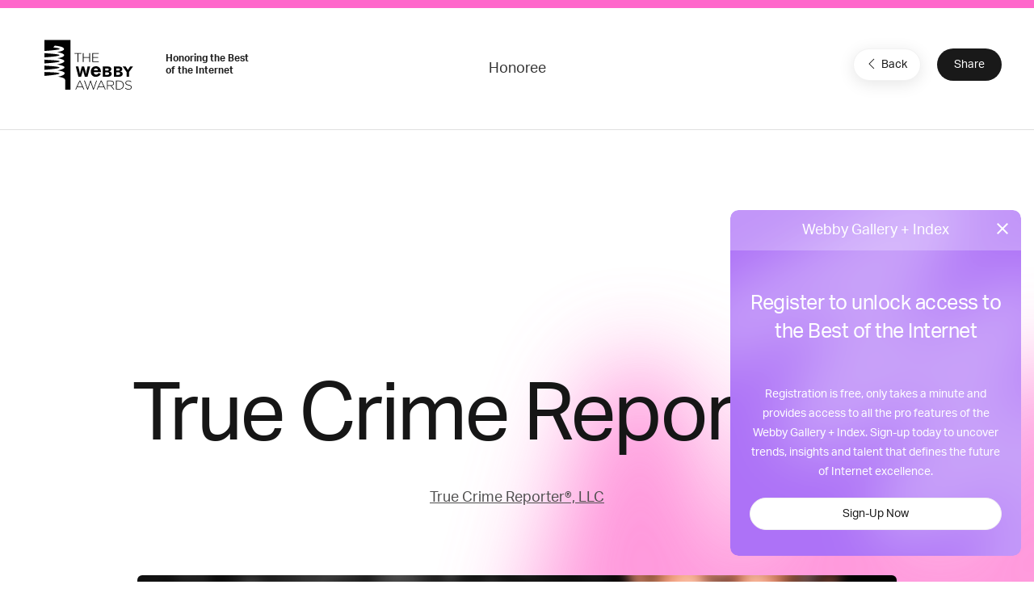

--- FILE ---
content_type: text/html; charset=utf-8
request_url: https://www.google.com/recaptcha/api2/anchor?ar=1&k=6LcC5f8qAAAAAN7E3g2z0N_EoPq3Vri8uXzTmFiO&co=aHR0cHM6Ly93aW5uZXJzLndlYmJ5YXdhcmRzLmNvbTo0NDM.&hl=en&v=N67nZn4AqZkNcbeMu4prBgzg&size=invisible&anchor-ms=20000&execute-ms=30000&cb=tgmz3jpcvz8k
body_size: 48834
content:
<!DOCTYPE HTML><html dir="ltr" lang="en"><head><meta http-equiv="Content-Type" content="text/html; charset=UTF-8">
<meta http-equiv="X-UA-Compatible" content="IE=edge">
<title>reCAPTCHA</title>
<style type="text/css">
/* cyrillic-ext */
@font-face {
  font-family: 'Roboto';
  font-style: normal;
  font-weight: 400;
  font-stretch: 100%;
  src: url(//fonts.gstatic.com/s/roboto/v48/KFO7CnqEu92Fr1ME7kSn66aGLdTylUAMa3GUBHMdazTgWw.woff2) format('woff2');
  unicode-range: U+0460-052F, U+1C80-1C8A, U+20B4, U+2DE0-2DFF, U+A640-A69F, U+FE2E-FE2F;
}
/* cyrillic */
@font-face {
  font-family: 'Roboto';
  font-style: normal;
  font-weight: 400;
  font-stretch: 100%;
  src: url(//fonts.gstatic.com/s/roboto/v48/KFO7CnqEu92Fr1ME7kSn66aGLdTylUAMa3iUBHMdazTgWw.woff2) format('woff2');
  unicode-range: U+0301, U+0400-045F, U+0490-0491, U+04B0-04B1, U+2116;
}
/* greek-ext */
@font-face {
  font-family: 'Roboto';
  font-style: normal;
  font-weight: 400;
  font-stretch: 100%;
  src: url(//fonts.gstatic.com/s/roboto/v48/KFO7CnqEu92Fr1ME7kSn66aGLdTylUAMa3CUBHMdazTgWw.woff2) format('woff2');
  unicode-range: U+1F00-1FFF;
}
/* greek */
@font-face {
  font-family: 'Roboto';
  font-style: normal;
  font-weight: 400;
  font-stretch: 100%;
  src: url(//fonts.gstatic.com/s/roboto/v48/KFO7CnqEu92Fr1ME7kSn66aGLdTylUAMa3-UBHMdazTgWw.woff2) format('woff2');
  unicode-range: U+0370-0377, U+037A-037F, U+0384-038A, U+038C, U+038E-03A1, U+03A3-03FF;
}
/* math */
@font-face {
  font-family: 'Roboto';
  font-style: normal;
  font-weight: 400;
  font-stretch: 100%;
  src: url(//fonts.gstatic.com/s/roboto/v48/KFO7CnqEu92Fr1ME7kSn66aGLdTylUAMawCUBHMdazTgWw.woff2) format('woff2');
  unicode-range: U+0302-0303, U+0305, U+0307-0308, U+0310, U+0312, U+0315, U+031A, U+0326-0327, U+032C, U+032F-0330, U+0332-0333, U+0338, U+033A, U+0346, U+034D, U+0391-03A1, U+03A3-03A9, U+03B1-03C9, U+03D1, U+03D5-03D6, U+03F0-03F1, U+03F4-03F5, U+2016-2017, U+2034-2038, U+203C, U+2040, U+2043, U+2047, U+2050, U+2057, U+205F, U+2070-2071, U+2074-208E, U+2090-209C, U+20D0-20DC, U+20E1, U+20E5-20EF, U+2100-2112, U+2114-2115, U+2117-2121, U+2123-214F, U+2190, U+2192, U+2194-21AE, U+21B0-21E5, U+21F1-21F2, U+21F4-2211, U+2213-2214, U+2216-22FF, U+2308-230B, U+2310, U+2319, U+231C-2321, U+2336-237A, U+237C, U+2395, U+239B-23B7, U+23D0, U+23DC-23E1, U+2474-2475, U+25AF, U+25B3, U+25B7, U+25BD, U+25C1, U+25CA, U+25CC, U+25FB, U+266D-266F, U+27C0-27FF, U+2900-2AFF, U+2B0E-2B11, U+2B30-2B4C, U+2BFE, U+3030, U+FF5B, U+FF5D, U+1D400-1D7FF, U+1EE00-1EEFF;
}
/* symbols */
@font-face {
  font-family: 'Roboto';
  font-style: normal;
  font-weight: 400;
  font-stretch: 100%;
  src: url(//fonts.gstatic.com/s/roboto/v48/KFO7CnqEu92Fr1ME7kSn66aGLdTylUAMaxKUBHMdazTgWw.woff2) format('woff2');
  unicode-range: U+0001-000C, U+000E-001F, U+007F-009F, U+20DD-20E0, U+20E2-20E4, U+2150-218F, U+2190, U+2192, U+2194-2199, U+21AF, U+21E6-21F0, U+21F3, U+2218-2219, U+2299, U+22C4-22C6, U+2300-243F, U+2440-244A, U+2460-24FF, U+25A0-27BF, U+2800-28FF, U+2921-2922, U+2981, U+29BF, U+29EB, U+2B00-2BFF, U+4DC0-4DFF, U+FFF9-FFFB, U+10140-1018E, U+10190-1019C, U+101A0, U+101D0-101FD, U+102E0-102FB, U+10E60-10E7E, U+1D2C0-1D2D3, U+1D2E0-1D37F, U+1F000-1F0FF, U+1F100-1F1AD, U+1F1E6-1F1FF, U+1F30D-1F30F, U+1F315, U+1F31C, U+1F31E, U+1F320-1F32C, U+1F336, U+1F378, U+1F37D, U+1F382, U+1F393-1F39F, U+1F3A7-1F3A8, U+1F3AC-1F3AF, U+1F3C2, U+1F3C4-1F3C6, U+1F3CA-1F3CE, U+1F3D4-1F3E0, U+1F3ED, U+1F3F1-1F3F3, U+1F3F5-1F3F7, U+1F408, U+1F415, U+1F41F, U+1F426, U+1F43F, U+1F441-1F442, U+1F444, U+1F446-1F449, U+1F44C-1F44E, U+1F453, U+1F46A, U+1F47D, U+1F4A3, U+1F4B0, U+1F4B3, U+1F4B9, U+1F4BB, U+1F4BF, U+1F4C8-1F4CB, U+1F4D6, U+1F4DA, U+1F4DF, U+1F4E3-1F4E6, U+1F4EA-1F4ED, U+1F4F7, U+1F4F9-1F4FB, U+1F4FD-1F4FE, U+1F503, U+1F507-1F50B, U+1F50D, U+1F512-1F513, U+1F53E-1F54A, U+1F54F-1F5FA, U+1F610, U+1F650-1F67F, U+1F687, U+1F68D, U+1F691, U+1F694, U+1F698, U+1F6AD, U+1F6B2, U+1F6B9-1F6BA, U+1F6BC, U+1F6C6-1F6CF, U+1F6D3-1F6D7, U+1F6E0-1F6EA, U+1F6F0-1F6F3, U+1F6F7-1F6FC, U+1F700-1F7FF, U+1F800-1F80B, U+1F810-1F847, U+1F850-1F859, U+1F860-1F887, U+1F890-1F8AD, U+1F8B0-1F8BB, U+1F8C0-1F8C1, U+1F900-1F90B, U+1F93B, U+1F946, U+1F984, U+1F996, U+1F9E9, U+1FA00-1FA6F, U+1FA70-1FA7C, U+1FA80-1FA89, U+1FA8F-1FAC6, U+1FACE-1FADC, U+1FADF-1FAE9, U+1FAF0-1FAF8, U+1FB00-1FBFF;
}
/* vietnamese */
@font-face {
  font-family: 'Roboto';
  font-style: normal;
  font-weight: 400;
  font-stretch: 100%;
  src: url(//fonts.gstatic.com/s/roboto/v48/KFO7CnqEu92Fr1ME7kSn66aGLdTylUAMa3OUBHMdazTgWw.woff2) format('woff2');
  unicode-range: U+0102-0103, U+0110-0111, U+0128-0129, U+0168-0169, U+01A0-01A1, U+01AF-01B0, U+0300-0301, U+0303-0304, U+0308-0309, U+0323, U+0329, U+1EA0-1EF9, U+20AB;
}
/* latin-ext */
@font-face {
  font-family: 'Roboto';
  font-style: normal;
  font-weight: 400;
  font-stretch: 100%;
  src: url(//fonts.gstatic.com/s/roboto/v48/KFO7CnqEu92Fr1ME7kSn66aGLdTylUAMa3KUBHMdazTgWw.woff2) format('woff2');
  unicode-range: U+0100-02BA, U+02BD-02C5, U+02C7-02CC, U+02CE-02D7, U+02DD-02FF, U+0304, U+0308, U+0329, U+1D00-1DBF, U+1E00-1E9F, U+1EF2-1EFF, U+2020, U+20A0-20AB, U+20AD-20C0, U+2113, U+2C60-2C7F, U+A720-A7FF;
}
/* latin */
@font-face {
  font-family: 'Roboto';
  font-style: normal;
  font-weight: 400;
  font-stretch: 100%;
  src: url(//fonts.gstatic.com/s/roboto/v48/KFO7CnqEu92Fr1ME7kSn66aGLdTylUAMa3yUBHMdazQ.woff2) format('woff2');
  unicode-range: U+0000-00FF, U+0131, U+0152-0153, U+02BB-02BC, U+02C6, U+02DA, U+02DC, U+0304, U+0308, U+0329, U+2000-206F, U+20AC, U+2122, U+2191, U+2193, U+2212, U+2215, U+FEFF, U+FFFD;
}
/* cyrillic-ext */
@font-face {
  font-family: 'Roboto';
  font-style: normal;
  font-weight: 500;
  font-stretch: 100%;
  src: url(//fonts.gstatic.com/s/roboto/v48/KFO7CnqEu92Fr1ME7kSn66aGLdTylUAMa3GUBHMdazTgWw.woff2) format('woff2');
  unicode-range: U+0460-052F, U+1C80-1C8A, U+20B4, U+2DE0-2DFF, U+A640-A69F, U+FE2E-FE2F;
}
/* cyrillic */
@font-face {
  font-family: 'Roboto';
  font-style: normal;
  font-weight: 500;
  font-stretch: 100%;
  src: url(//fonts.gstatic.com/s/roboto/v48/KFO7CnqEu92Fr1ME7kSn66aGLdTylUAMa3iUBHMdazTgWw.woff2) format('woff2');
  unicode-range: U+0301, U+0400-045F, U+0490-0491, U+04B0-04B1, U+2116;
}
/* greek-ext */
@font-face {
  font-family: 'Roboto';
  font-style: normal;
  font-weight: 500;
  font-stretch: 100%;
  src: url(//fonts.gstatic.com/s/roboto/v48/KFO7CnqEu92Fr1ME7kSn66aGLdTylUAMa3CUBHMdazTgWw.woff2) format('woff2');
  unicode-range: U+1F00-1FFF;
}
/* greek */
@font-face {
  font-family: 'Roboto';
  font-style: normal;
  font-weight: 500;
  font-stretch: 100%;
  src: url(//fonts.gstatic.com/s/roboto/v48/KFO7CnqEu92Fr1ME7kSn66aGLdTylUAMa3-UBHMdazTgWw.woff2) format('woff2');
  unicode-range: U+0370-0377, U+037A-037F, U+0384-038A, U+038C, U+038E-03A1, U+03A3-03FF;
}
/* math */
@font-face {
  font-family: 'Roboto';
  font-style: normal;
  font-weight: 500;
  font-stretch: 100%;
  src: url(//fonts.gstatic.com/s/roboto/v48/KFO7CnqEu92Fr1ME7kSn66aGLdTylUAMawCUBHMdazTgWw.woff2) format('woff2');
  unicode-range: U+0302-0303, U+0305, U+0307-0308, U+0310, U+0312, U+0315, U+031A, U+0326-0327, U+032C, U+032F-0330, U+0332-0333, U+0338, U+033A, U+0346, U+034D, U+0391-03A1, U+03A3-03A9, U+03B1-03C9, U+03D1, U+03D5-03D6, U+03F0-03F1, U+03F4-03F5, U+2016-2017, U+2034-2038, U+203C, U+2040, U+2043, U+2047, U+2050, U+2057, U+205F, U+2070-2071, U+2074-208E, U+2090-209C, U+20D0-20DC, U+20E1, U+20E5-20EF, U+2100-2112, U+2114-2115, U+2117-2121, U+2123-214F, U+2190, U+2192, U+2194-21AE, U+21B0-21E5, U+21F1-21F2, U+21F4-2211, U+2213-2214, U+2216-22FF, U+2308-230B, U+2310, U+2319, U+231C-2321, U+2336-237A, U+237C, U+2395, U+239B-23B7, U+23D0, U+23DC-23E1, U+2474-2475, U+25AF, U+25B3, U+25B7, U+25BD, U+25C1, U+25CA, U+25CC, U+25FB, U+266D-266F, U+27C0-27FF, U+2900-2AFF, U+2B0E-2B11, U+2B30-2B4C, U+2BFE, U+3030, U+FF5B, U+FF5D, U+1D400-1D7FF, U+1EE00-1EEFF;
}
/* symbols */
@font-face {
  font-family: 'Roboto';
  font-style: normal;
  font-weight: 500;
  font-stretch: 100%;
  src: url(//fonts.gstatic.com/s/roboto/v48/KFO7CnqEu92Fr1ME7kSn66aGLdTylUAMaxKUBHMdazTgWw.woff2) format('woff2');
  unicode-range: U+0001-000C, U+000E-001F, U+007F-009F, U+20DD-20E0, U+20E2-20E4, U+2150-218F, U+2190, U+2192, U+2194-2199, U+21AF, U+21E6-21F0, U+21F3, U+2218-2219, U+2299, U+22C4-22C6, U+2300-243F, U+2440-244A, U+2460-24FF, U+25A0-27BF, U+2800-28FF, U+2921-2922, U+2981, U+29BF, U+29EB, U+2B00-2BFF, U+4DC0-4DFF, U+FFF9-FFFB, U+10140-1018E, U+10190-1019C, U+101A0, U+101D0-101FD, U+102E0-102FB, U+10E60-10E7E, U+1D2C0-1D2D3, U+1D2E0-1D37F, U+1F000-1F0FF, U+1F100-1F1AD, U+1F1E6-1F1FF, U+1F30D-1F30F, U+1F315, U+1F31C, U+1F31E, U+1F320-1F32C, U+1F336, U+1F378, U+1F37D, U+1F382, U+1F393-1F39F, U+1F3A7-1F3A8, U+1F3AC-1F3AF, U+1F3C2, U+1F3C4-1F3C6, U+1F3CA-1F3CE, U+1F3D4-1F3E0, U+1F3ED, U+1F3F1-1F3F3, U+1F3F5-1F3F7, U+1F408, U+1F415, U+1F41F, U+1F426, U+1F43F, U+1F441-1F442, U+1F444, U+1F446-1F449, U+1F44C-1F44E, U+1F453, U+1F46A, U+1F47D, U+1F4A3, U+1F4B0, U+1F4B3, U+1F4B9, U+1F4BB, U+1F4BF, U+1F4C8-1F4CB, U+1F4D6, U+1F4DA, U+1F4DF, U+1F4E3-1F4E6, U+1F4EA-1F4ED, U+1F4F7, U+1F4F9-1F4FB, U+1F4FD-1F4FE, U+1F503, U+1F507-1F50B, U+1F50D, U+1F512-1F513, U+1F53E-1F54A, U+1F54F-1F5FA, U+1F610, U+1F650-1F67F, U+1F687, U+1F68D, U+1F691, U+1F694, U+1F698, U+1F6AD, U+1F6B2, U+1F6B9-1F6BA, U+1F6BC, U+1F6C6-1F6CF, U+1F6D3-1F6D7, U+1F6E0-1F6EA, U+1F6F0-1F6F3, U+1F6F7-1F6FC, U+1F700-1F7FF, U+1F800-1F80B, U+1F810-1F847, U+1F850-1F859, U+1F860-1F887, U+1F890-1F8AD, U+1F8B0-1F8BB, U+1F8C0-1F8C1, U+1F900-1F90B, U+1F93B, U+1F946, U+1F984, U+1F996, U+1F9E9, U+1FA00-1FA6F, U+1FA70-1FA7C, U+1FA80-1FA89, U+1FA8F-1FAC6, U+1FACE-1FADC, U+1FADF-1FAE9, U+1FAF0-1FAF8, U+1FB00-1FBFF;
}
/* vietnamese */
@font-face {
  font-family: 'Roboto';
  font-style: normal;
  font-weight: 500;
  font-stretch: 100%;
  src: url(//fonts.gstatic.com/s/roboto/v48/KFO7CnqEu92Fr1ME7kSn66aGLdTylUAMa3OUBHMdazTgWw.woff2) format('woff2');
  unicode-range: U+0102-0103, U+0110-0111, U+0128-0129, U+0168-0169, U+01A0-01A1, U+01AF-01B0, U+0300-0301, U+0303-0304, U+0308-0309, U+0323, U+0329, U+1EA0-1EF9, U+20AB;
}
/* latin-ext */
@font-face {
  font-family: 'Roboto';
  font-style: normal;
  font-weight: 500;
  font-stretch: 100%;
  src: url(//fonts.gstatic.com/s/roboto/v48/KFO7CnqEu92Fr1ME7kSn66aGLdTylUAMa3KUBHMdazTgWw.woff2) format('woff2');
  unicode-range: U+0100-02BA, U+02BD-02C5, U+02C7-02CC, U+02CE-02D7, U+02DD-02FF, U+0304, U+0308, U+0329, U+1D00-1DBF, U+1E00-1E9F, U+1EF2-1EFF, U+2020, U+20A0-20AB, U+20AD-20C0, U+2113, U+2C60-2C7F, U+A720-A7FF;
}
/* latin */
@font-face {
  font-family: 'Roboto';
  font-style: normal;
  font-weight: 500;
  font-stretch: 100%;
  src: url(//fonts.gstatic.com/s/roboto/v48/KFO7CnqEu92Fr1ME7kSn66aGLdTylUAMa3yUBHMdazQ.woff2) format('woff2');
  unicode-range: U+0000-00FF, U+0131, U+0152-0153, U+02BB-02BC, U+02C6, U+02DA, U+02DC, U+0304, U+0308, U+0329, U+2000-206F, U+20AC, U+2122, U+2191, U+2193, U+2212, U+2215, U+FEFF, U+FFFD;
}
/* cyrillic-ext */
@font-face {
  font-family: 'Roboto';
  font-style: normal;
  font-weight: 900;
  font-stretch: 100%;
  src: url(//fonts.gstatic.com/s/roboto/v48/KFO7CnqEu92Fr1ME7kSn66aGLdTylUAMa3GUBHMdazTgWw.woff2) format('woff2');
  unicode-range: U+0460-052F, U+1C80-1C8A, U+20B4, U+2DE0-2DFF, U+A640-A69F, U+FE2E-FE2F;
}
/* cyrillic */
@font-face {
  font-family: 'Roboto';
  font-style: normal;
  font-weight: 900;
  font-stretch: 100%;
  src: url(//fonts.gstatic.com/s/roboto/v48/KFO7CnqEu92Fr1ME7kSn66aGLdTylUAMa3iUBHMdazTgWw.woff2) format('woff2');
  unicode-range: U+0301, U+0400-045F, U+0490-0491, U+04B0-04B1, U+2116;
}
/* greek-ext */
@font-face {
  font-family: 'Roboto';
  font-style: normal;
  font-weight: 900;
  font-stretch: 100%;
  src: url(//fonts.gstatic.com/s/roboto/v48/KFO7CnqEu92Fr1ME7kSn66aGLdTylUAMa3CUBHMdazTgWw.woff2) format('woff2');
  unicode-range: U+1F00-1FFF;
}
/* greek */
@font-face {
  font-family: 'Roboto';
  font-style: normal;
  font-weight: 900;
  font-stretch: 100%;
  src: url(//fonts.gstatic.com/s/roboto/v48/KFO7CnqEu92Fr1ME7kSn66aGLdTylUAMa3-UBHMdazTgWw.woff2) format('woff2');
  unicode-range: U+0370-0377, U+037A-037F, U+0384-038A, U+038C, U+038E-03A1, U+03A3-03FF;
}
/* math */
@font-face {
  font-family: 'Roboto';
  font-style: normal;
  font-weight: 900;
  font-stretch: 100%;
  src: url(//fonts.gstatic.com/s/roboto/v48/KFO7CnqEu92Fr1ME7kSn66aGLdTylUAMawCUBHMdazTgWw.woff2) format('woff2');
  unicode-range: U+0302-0303, U+0305, U+0307-0308, U+0310, U+0312, U+0315, U+031A, U+0326-0327, U+032C, U+032F-0330, U+0332-0333, U+0338, U+033A, U+0346, U+034D, U+0391-03A1, U+03A3-03A9, U+03B1-03C9, U+03D1, U+03D5-03D6, U+03F0-03F1, U+03F4-03F5, U+2016-2017, U+2034-2038, U+203C, U+2040, U+2043, U+2047, U+2050, U+2057, U+205F, U+2070-2071, U+2074-208E, U+2090-209C, U+20D0-20DC, U+20E1, U+20E5-20EF, U+2100-2112, U+2114-2115, U+2117-2121, U+2123-214F, U+2190, U+2192, U+2194-21AE, U+21B0-21E5, U+21F1-21F2, U+21F4-2211, U+2213-2214, U+2216-22FF, U+2308-230B, U+2310, U+2319, U+231C-2321, U+2336-237A, U+237C, U+2395, U+239B-23B7, U+23D0, U+23DC-23E1, U+2474-2475, U+25AF, U+25B3, U+25B7, U+25BD, U+25C1, U+25CA, U+25CC, U+25FB, U+266D-266F, U+27C0-27FF, U+2900-2AFF, U+2B0E-2B11, U+2B30-2B4C, U+2BFE, U+3030, U+FF5B, U+FF5D, U+1D400-1D7FF, U+1EE00-1EEFF;
}
/* symbols */
@font-face {
  font-family: 'Roboto';
  font-style: normal;
  font-weight: 900;
  font-stretch: 100%;
  src: url(//fonts.gstatic.com/s/roboto/v48/KFO7CnqEu92Fr1ME7kSn66aGLdTylUAMaxKUBHMdazTgWw.woff2) format('woff2');
  unicode-range: U+0001-000C, U+000E-001F, U+007F-009F, U+20DD-20E0, U+20E2-20E4, U+2150-218F, U+2190, U+2192, U+2194-2199, U+21AF, U+21E6-21F0, U+21F3, U+2218-2219, U+2299, U+22C4-22C6, U+2300-243F, U+2440-244A, U+2460-24FF, U+25A0-27BF, U+2800-28FF, U+2921-2922, U+2981, U+29BF, U+29EB, U+2B00-2BFF, U+4DC0-4DFF, U+FFF9-FFFB, U+10140-1018E, U+10190-1019C, U+101A0, U+101D0-101FD, U+102E0-102FB, U+10E60-10E7E, U+1D2C0-1D2D3, U+1D2E0-1D37F, U+1F000-1F0FF, U+1F100-1F1AD, U+1F1E6-1F1FF, U+1F30D-1F30F, U+1F315, U+1F31C, U+1F31E, U+1F320-1F32C, U+1F336, U+1F378, U+1F37D, U+1F382, U+1F393-1F39F, U+1F3A7-1F3A8, U+1F3AC-1F3AF, U+1F3C2, U+1F3C4-1F3C6, U+1F3CA-1F3CE, U+1F3D4-1F3E0, U+1F3ED, U+1F3F1-1F3F3, U+1F3F5-1F3F7, U+1F408, U+1F415, U+1F41F, U+1F426, U+1F43F, U+1F441-1F442, U+1F444, U+1F446-1F449, U+1F44C-1F44E, U+1F453, U+1F46A, U+1F47D, U+1F4A3, U+1F4B0, U+1F4B3, U+1F4B9, U+1F4BB, U+1F4BF, U+1F4C8-1F4CB, U+1F4D6, U+1F4DA, U+1F4DF, U+1F4E3-1F4E6, U+1F4EA-1F4ED, U+1F4F7, U+1F4F9-1F4FB, U+1F4FD-1F4FE, U+1F503, U+1F507-1F50B, U+1F50D, U+1F512-1F513, U+1F53E-1F54A, U+1F54F-1F5FA, U+1F610, U+1F650-1F67F, U+1F687, U+1F68D, U+1F691, U+1F694, U+1F698, U+1F6AD, U+1F6B2, U+1F6B9-1F6BA, U+1F6BC, U+1F6C6-1F6CF, U+1F6D3-1F6D7, U+1F6E0-1F6EA, U+1F6F0-1F6F3, U+1F6F7-1F6FC, U+1F700-1F7FF, U+1F800-1F80B, U+1F810-1F847, U+1F850-1F859, U+1F860-1F887, U+1F890-1F8AD, U+1F8B0-1F8BB, U+1F8C0-1F8C1, U+1F900-1F90B, U+1F93B, U+1F946, U+1F984, U+1F996, U+1F9E9, U+1FA00-1FA6F, U+1FA70-1FA7C, U+1FA80-1FA89, U+1FA8F-1FAC6, U+1FACE-1FADC, U+1FADF-1FAE9, U+1FAF0-1FAF8, U+1FB00-1FBFF;
}
/* vietnamese */
@font-face {
  font-family: 'Roboto';
  font-style: normal;
  font-weight: 900;
  font-stretch: 100%;
  src: url(//fonts.gstatic.com/s/roboto/v48/KFO7CnqEu92Fr1ME7kSn66aGLdTylUAMa3OUBHMdazTgWw.woff2) format('woff2');
  unicode-range: U+0102-0103, U+0110-0111, U+0128-0129, U+0168-0169, U+01A0-01A1, U+01AF-01B0, U+0300-0301, U+0303-0304, U+0308-0309, U+0323, U+0329, U+1EA0-1EF9, U+20AB;
}
/* latin-ext */
@font-face {
  font-family: 'Roboto';
  font-style: normal;
  font-weight: 900;
  font-stretch: 100%;
  src: url(//fonts.gstatic.com/s/roboto/v48/KFO7CnqEu92Fr1ME7kSn66aGLdTylUAMa3KUBHMdazTgWw.woff2) format('woff2');
  unicode-range: U+0100-02BA, U+02BD-02C5, U+02C7-02CC, U+02CE-02D7, U+02DD-02FF, U+0304, U+0308, U+0329, U+1D00-1DBF, U+1E00-1E9F, U+1EF2-1EFF, U+2020, U+20A0-20AB, U+20AD-20C0, U+2113, U+2C60-2C7F, U+A720-A7FF;
}
/* latin */
@font-face {
  font-family: 'Roboto';
  font-style: normal;
  font-weight: 900;
  font-stretch: 100%;
  src: url(//fonts.gstatic.com/s/roboto/v48/KFO7CnqEu92Fr1ME7kSn66aGLdTylUAMa3yUBHMdazQ.woff2) format('woff2');
  unicode-range: U+0000-00FF, U+0131, U+0152-0153, U+02BB-02BC, U+02C6, U+02DA, U+02DC, U+0304, U+0308, U+0329, U+2000-206F, U+20AC, U+2122, U+2191, U+2193, U+2212, U+2215, U+FEFF, U+FFFD;
}

</style>
<link rel="stylesheet" type="text/css" href="https://www.gstatic.com/recaptcha/releases/N67nZn4AqZkNcbeMu4prBgzg/styles__ltr.css">
<script nonce="Vil9XqspuU9EUD7QFyBT-Q" type="text/javascript">window['__recaptcha_api'] = 'https://www.google.com/recaptcha/api2/';</script>
<script type="text/javascript" src="https://www.gstatic.com/recaptcha/releases/N67nZn4AqZkNcbeMu4prBgzg/recaptcha__en.js" nonce="Vil9XqspuU9EUD7QFyBT-Q">
      
    </script></head>
<body><div id="rc-anchor-alert" class="rc-anchor-alert"></div>
<input type="hidden" id="recaptcha-token" value="[base64]">
<script type="text/javascript" nonce="Vil9XqspuU9EUD7QFyBT-Q">
      recaptcha.anchor.Main.init("[\x22ainput\x22,[\x22bgdata\x22,\x22\x22,\[base64]/[base64]/[base64]/[base64]/[base64]/[base64]/KGcoTywyNTMsTy5PKSxVRyhPLEMpKTpnKE8sMjUzLEMpLE8pKSxsKSksTykpfSxieT1mdW5jdGlvbihDLE8sdSxsKXtmb3IobD0odT1SKEMpLDApO08+MDtPLS0pbD1sPDw4fFooQyk7ZyhDLHUsbCl9LFVHPWZ1bmN0aW9uKEMsTyl7Qy5pLmxlbmd0aD4xMDQ/[base64]/[base64]/[base64]/[base64]/[base64]/[base64]/[base64]\\u003d\x22,\[base64]\x22,\x22HibDgkjDlnLDqkxGwotHw7k5UcKUw6wywqpBIjhYw7XCpjjDgkU/[base64]/[base64]/DsExLMcO7wqh8wp/DjS91woNoacORQMKbwoLCkcKRwo3CuWsswpN7wrvCgMO7wqbDrW7DrMOMCMKlwobCoTJCA00iHjfCo8K1wolLw6pEwqECMsKdLMKbwojDuAXCrhYRw7xaFX/DqcKuwoFceE9nPcKFwqosZ8OXQ2V9w7A7woNhCwbChMORw4/Cu8OeKQxpw67DkcKOwqPDmxLDnEnDi2/[base64]/Dr8K3w7wvOBTDh8O/aWZTJ8KZwrrCrsKnw7TDgMOYwoXDg8OPw6XClWB9ccK5wqklZSwtw5jDkA7DksOjw4nDssOYYsOUwqzCv8KHwp/[base64]/[base64]/CkFbCjsOaDEBZUsKlM8KcUk16ZnrCnsOmdMKnw6gND8KBw6FCwp1Twq5BfMKJwqjClMKnwrUBEsKOecO+TQ3DnMKFwqfDgsKbwrPCiHJNQsKTwrDCszcVw5/DvsOpL8OFw6TCkMOPai0Vw7zCgGAWwojCs8OtWCwZDMO1DGbCpMOVw4zCilx4acKvKzzDl8K6dhsER8OgI0NQw6vDo0cDw4QpCFvDlsOwwobDmsOaw7rDn8ONcsOLw6HDr8KWQMO/w6zDrMKmwp3Do1kKG8OIwonCr8Otw6AyM2AGdMOIw7LDlxtCw5d8w7rCq2Z5wqXDhnnCmcKjw7/[base64]/ClzpRw6XDjxlIW31xMi7CpMKRw5BQwqPDg8O4w7pSw6fDomY8w7E2YMKbQ8OLbcKvwrDCnMKqGzLCs2svwow/[base64]/[base64]/CjsOGDBvCrMKzwr8Ow4TDq1d9wrdUwpPDuhMmwqPCumhfwqLDqsOXETI5PsKBw6l2cXHCqUrDkMKhwp04w5PCmlbDqMOVw7A2ekMjw4IGwqLCp8KJW8KowqbDgcKQw5oew5DCo8OwwpccdMKTwr49w57DlggHCScpw73DlDwJw57CiMKfAMOjwo8AKMOidcO6w40vwq/Do8O9wq/DihbCmi7DhRHDtjPCscOuUXDDkcOKwoVQeRXDoBLCmXrDoy/DlR8vwqHCusO7Cm0YwrcMw77Do8Ouwq0dI8KgW8KHw6MUwqN8QcKgwqXClMKpw4ZLZ8KoYwzCh2zDlsK+Ww/[base64]/wqNcw5dhw5ZUAlABGWxfwqDCpWpiH8OrwrrDuMKZVCHCrcKOUVQSwo5sAMO0w4fDo8OQw6FdAUQdwqA3YcK7I23Dm8KSw5Iwwo3DlMOBFcOnCcObLcOaRMKXwqXDuMK/[base64]/CmcKuScOPwrPDhV86Q8OvY8O5w78WwonDsCvDrB8/wrDDmcObYcK4OcOzw693w6Vnd8OYOysgw5JlPx7DhsKWw4ZWHcODwpvDnUFEI8Olwq/Co8Ozw7vDmEotVsKWVsKnwo0hZFEWw50Wwp/DisKyw6wDXzzCjy3DjMKdw6tXw6hYwrnCgAt6JsKiTjtuw5/Dj3LDmcOQw6xMwqPCucOvJnFMZMOZwrPDv8K3OsODw5Jrw5kJwodNKMK0w4rCgMOMw6/CpcOgwrpzVsOuKTjCiwhpwqMaw4JPVcKIBTdZJQrCr8OJcA5NFmp/wrEawoXCrjvCkEI4wrUyHcObXcKuwrtDVMO0PEw1wqfCuMKBWMO6w7jDpE0eP8KCw6nCosOeTirCvMOSbsOQwqLDsMK6IMO8fsKCwp/DnVUtw48SwpnDp3lLcsKdSTRMw4jCqzPCi8OiV8O3e8ONw7/CncO1SsKJwoLDrMOiw5JUWlRWw5/CssK/wrdTP8KIKsOkwqlGJ8KQwp0NwrnDpMOMXcKOw5bDvsKmUXXDmBLCpsOSw7rCuMO2WA5xHMOudMOdwosfwowgK0NkCTQtwo/CiFvCvcKGfAjDkWjCmU00c3XDvDYIBcKHesO+ImDDp3PDu8O7wq13wqRQHQrCiMOuw5EnLyfDuxDDhSlhfsKswobDkwRMwqTCtMOoKwMuw6fCl8OTc3/Cmk4gw4dlVcKCRMKdw4rDumzDsMKrw7vCgMKxwqBXUcOPwonDqRA3w5rDlMOTVwHCpjwtMwnClGXDl8OMw4NpLQvDh2/Dq8OLwqsbwoTCjk3DjiAhwrjCpyPCg8OwNHQdMnDCthLDgMOhwpnCqcK8bG7Cs2zDhMO8aMORw4fChUBtw4EOZcKTZRNuX8OMw48GwonDrW96TsKgGxh8w4XDq8KFwq/DusO3wrzDvMKPwq4KFsK4w5Avw7jCjcOUPW8JwoPDnMOGwqTDuMOhTcKiwrYhBgA7w7YZwrUNKHRmwr89GcKiw7gHChDCuDJsFCXDncKDw5XCncKww6RLbEnCtDLDqzbDmsOQch/CkivDpMKvwo51w7TDmsKoV8OEw7YvHFUmw43DtMKXSS5mO8OpYMOyOUTClsOBw4J8GsOxMAggw4zCu8OKd8OVw7HCmWPChRgjbgt4XGrCkMOcwpDCuk1DP8OxHsO4w5bDgMOpN8OOw6grDcOPwpcfw54Xwr/CjcO6OcKvwpXCnMKULMO0wozDj8Kpw5bDnHXDmRFAw6JML8KhwpvCo8KOYMKbw4zDq8OjekI/w6DDgsO2CMKuXsKrwrMVFcOgGcKUw6dLcsKDQWpewofCk8O8BC5XNMKswo7DnxlQTm3Ch8ObBcKRE1okYEDClcKHBidATk8fEsKneH/Ck8OlTsK9a8OYwpjCpMOLbHjCggpow7zClcONw6/DksOrRRbDsQTDkMObwr9ORS3CscOawq7CqMKyBMK9w7sgJX/CvCNuAQjCm8OJEADDu1vDkhsHwo1zWjHCrVUqw7jDiQkuwqzChMOQw7LCsTzCgsKhw4h4wprDuMKgw5M8w4tpwovDmw/[base64]/Dij/[base64]/ClsOqw5fCs8O2wo7Du8KOFcKOW8K2wpbDn1R5w7PDhAYwfcO2LQI9T8Olw4BOwoxNw4nDoMO5CkV7wpEvYMORwr5yw6HCrU3CuSLDtmA2wpbDm0l/w4wNPWvCnw7CpsOTZcKYWBoTJMKJbcOXbmjDpDDDusK6PDDCrsKZwpzChzA5f8OhacOIw7EufcO2w4fCqx0Rw6XCm8OCHj7DshTDpMKGw6/[base64]/[base64]/OQUUYsKfw6jChxHCrFnDsjZtwr7DlcOyOUbCrhdudlXCllDCt0gGwoBuw5vDm8K2w4DDsGDDo8KOw67ClsOVw5lLB8OvLMO9Nh9bNzgmdsK1w5dYwpF/wogiw6w3w6NFwqk3w5XDssO8HWtmwqxiJyjDn8KDXcKuwq7CtcKaHcOrFGPDrDLCl8KgVzXDg8Khw73CqsO8ecO6dcOwH8KfTh/Cr8KbSwxqwoh+MsOWw4gqwoLDrcKpBAtHwohiQ8KpRsOgDHzDpXXDocKjC8OcTcOtdsOeVXNuw7MywokDw4JbWsOpw53CsBPDiMOWwoDCl8KCw43DiMKnw4nCl8Kjw5TDhj1+Yy9GaMKQw4oaeVbCiD/[base64]/woDCgz/Cmw3CrGJJBXnDkhvCmwTCosOUI8KEeldlCWvCgsOaFUzDt8Osw5HDlcOjDxIfwrfDhyDDvcK/w6xBw6UvBsK9EcKWQMKUNw7DjGPDpMKpGGJMwrRswr1vw4bDhkUiPWwPQcKow7Rbf3LCiMKaXMOlRcK3w58cwrDDuirDmU/CpTjCg8KTZ8OfWlZ5PyJMSsKcGMOmLsO9PjQuw4HCsULDnsOWQMK4wojCusOrw6tUScKjw5zCvw3CgsK0wo7CsyFewpNUw5bCocKkw4DCk2nDnTt7w6nCjcKjwoEZwrnDmW4bwq7Cmi9BGsOrGMOlw6dRw7VOw7rDrsOSOCF8w6p5w5/CiEzDuG3Dj2HDnHwuw6lgTsKgRX3DoBoYd1IEScOOwr7CnRJnw6fDrcOiw5/DknwEHnUywr/Dp0bDuQYDJh5peMK1wr5GTMOSw6zDti8oEMKTwpfCi8KJMMOhWMO2w5tCecOUXkpwVMO/[base64]/CusOCLMKQNUTCuWgTXMKkwo0tw4I5wqTClsOFwrzCrMK9K8OSTgfDmcO3w4rCh3dcw6gFWMO2wqUMWsOrORTDnkjCp2wpNcKkUVLDuMK2w7DCi27DozjCh8KFS0drwr/CsgPCtVbCkwRWcsOXGsKwBx3DnMK4woHCucKUXSfDglssW8KWScKPwq8hw4HClcOWb8Ogw4jCm3DCmRHCtzIWC8KYDg43w5vCgRl1TMO8w6TClHzDq343wq5xw786B1DCsUXDpEHCvQ7DlF/DiTTCpMOrwq8iw6lbw7jCoWJCw71xwpDCnETCjsOBw77Dm8OTYMOWw6dNEhpWwpbDj8Odw4MVw4PCrcKdMQnDvyjDj23Cm8K/Q8Obw41Ww5tawr0uw4gLw5w2w7vDucKrUMO5wpDDgsKyZMKNS8K5H8KICMK9w6TCi3YYw4IdwoRkwqPDt2LCpW3CthfCgkfDpwfCihgtUXsNwrbCjRLDosKtK3Q+Hh/Dq8K5QiTDi2XDlQ/Ct8Kzw7TDsMOVDHbDiTUewqVhw4sUwqM9w75jb8OSBxhLXUvCoMKDwrRcw4gnVMOrwoRPwqXCsWnCqsOwfMK/w5zDgsK/KcKcw4nCnsOCWcOeLMKmw5XDgcOPwrEXw7U1woPDsFIAwrLCiFfDi8OrwoYLwpLCoMOqDnrDucOrSlDDqWjDuMOVGg3Dk8O1w7/[base64]/CrRzCrnPDvhNMXcOcwpZmwoQNDcOgwp/DucKZDxLCozk1XAzCtMOCasK5wpbDnDnCiGUNQsKhw7tTwql/HhETw7nDrsKrZ8O4csK/wpF2wrDDr1DDgsK5FQ/DuQbCj8OIw7hvGDzDtmV5wo4lw4MKMkXDjMOow4NiLSrCv8KhU3bDpW8Mw7rCog3CtkLDhiQ/wqzDnznDpgZ9HTtawpjCqXzDhcKLWlA1TsOVXgTCu8OqwrbDsW3Cu8O1VjZiw4RwwrVtUibCiCfDssOhw44twrXCugHDtFtywq3DkloeS2VmwpwkwpXDr8Oww6sHwoRyQ8O5KWcmGFd8Y3nCr8Oxwqc6wqQAw57Dv8OBDcKGdcKwAFjCpGnDoMK/YRhhLllMw7ZyNHvCkMKiAcKpworDp1/DjsKOwoXCk8OQw4/DjwfDmsKaSAzCmsKbw6DDi8Okw63DoMO1NivCpXPDi8KVw4nCusO/esK4w6LDnn8SGD0ZdcOrcm4mEsOqEcOKBFx9w4bCrcOgM8K+bl1vwpjDv2U2wq8kAcKKwqjCrX0Hw48kAcKzw53Cq8Obw7TCqsKhEcKKdSJKEwvCqMOuw7gywrZvCnN2w6PDplTChMKww53CgMO3wr/Co8OQwqceUcKwWRzClW/DmcOZwrVBGsK9BnXCpDXCmcOnw4bDicOdZDnCh8K8Hi3CpnYwVMOTwo3DrMKPw5QuOklOSHTCqMKGwro/X8O/KX7DqMK5dl3CocOuwqNpSMKBQ8KzfMKaE8KOwqpGwr3ClwMHwrwfw7XDgB1hwqPCt0cawqXDtyVfBsONwpZxw77Dik/CrUEKwonChsOhw7DDh8Kjw7lfOEJ4Rh3CjRZMd8KGY2PDncKsYC5FU8OjwqBbLQU5a8OYw4DDvwbDkMOAZMO+dMO0EcKyw5JwTDsaRCBxWj5pwrnDgW4BLyV9w4xuw4wbw6LDmR92SiZgDn/[base64]/CgsOnw7TCvVNdw6RkwojCvGcGExZUw6HCpwjDmXkobDIkNRR8w6HDsxd9CSxbdsK5w4MUw6LCkcKKYsOgwqZNNcKzD8KVQ1h3w7TDjAPDrsKSwqTCqV/Dm3vDrx0uYAANZDcXVsKswppAwpIILStSw4nCjW8cw7vCi3s0wr4JHhXCkmY4w6/CscKIw4laOSDCnD7DlcKjFcOxwqDDp2ElY8K/wr3DtMKwMmolw4/Cj8ORVcOow57DliDDlXI0TMO5wobDkcOhZ8KuwpFTw4IRCHXCisK5PB5kPx/CinrDscKIw5XCnsOew5XCssOIQMOBwq3DnjTDkwjDmU4GwqzCq8KJWMKiS8K+DEdHwp88wqlgVC7DgAtUw7fClm3Ct111w5zDpRfDoxxww7nDrD8iw7YMw7zDhDrCtWoPw7DDhX9tHi14O13ClTcpDcK5d0fClMK9GMO0wrojMcKzwq/Dk8OVwrHCuUjChlx0YQ8MMCopw5zDi2ZdSjbDplMFwpDDj8Oew4JXTsOSw4jDjhscBMKRQ27CilTDhkgvw4fDh8KCHU0aw4/CljDDo8ObecKcwoAOwrwdw5EYC8OxB8O8worDs8KKMT10w5TDicKww7sQUMOZw4XCig/CrMOfw6ZWw6rDmcKNw6nCmcKsw4zCj8KXw4wKw4rDm8OAM2B4ZMOlwqLDtMOuwooANGBuwodGX1PCpzXDpcOSw57CjMKtUcO4egXDnTEDw5Anwq5wwr3Cj37DhsOdfXTDhUfDpcKYwpPDuh3DgGvCtcOvwodiCA7CuE8NwrgAw59/w55lFMOiUhtYw7nDn8OSw7/CuH/CqV3DrzrCu3DCl0d5f8OqEGp9JsKGwoXDgCw1w47CvwjDqMKQEcK4KEDDtsK3w77Cmn/DiB98w6PClQEJUkpDw7xgE8OzOsKqw6jCnDzComrCt8KLUcK2DRh2dgEuw4PDssKHw4rChUhdSSjDjx5iIsO8axNXYRzDhWTDrDoQwoYkwpYjQMKJwqR3w6EEwrRGUMOjVWMdBQnCmXDCsTM/[base64]/[base64]/CnA0NwrfCllrDh1HDj1rDqHQ1wqDDhsKcAsKywr9DUQUNwqfCgMOaPXPCnDNpwq8/wrRPLsOHJ0QiVMOsLUTDiB0lwoEMwpbDrsOScsKaI8O9wqZ2w77CqcK7fMO2a8KtT8KhJ3Q9woHCucKMAz3Ck3nDvsK/ZVYsXBQgXiPCnsKkZcOewoJxTcKyw4BCREzChj7DsHvCkXHDrsOJbCbDlMO8M8K5w74cHMKmADnClsKGayobAcO/CGpuwpdYHMK5IjLDhMObw7fCkDNJBcKJVSVgw7xKw7PDl8OAMMKQA8KJw4R+w4/DrMK5w7/[base64]/[base64]/DrRoTwpp+Nk7Dtwc2w7DCmcKKOA7Cm8KOOsO7w4rDpD8uH8O+w6fCuRZMF8O+w6oIwpFrw57DnArDsiIEDsOTw4sgw698w4IrecOxcTHDgMKRw5oMHcKjXsK3dFzDn8KXcgdgw7Biw5PCgsK9cBTCv8OxGMOlSsKvTsONdMKaa8Okw5fCrVZAwrtYI8OuKcK/[base64]/CscO6E8KwP8KgwqMAworDtHYgw6zDoXZqw6bDpGwhZUrDuBTCiMKDwqzCtsOsw5sbTxx6w6nDv8OhYMKxwoVMwrXCqcOFw4HDn8KVbMOmw4zCnGsJw7cgAxQ3wrU8ecKOXj9ww7o0wq3Cq1M/[base64]/[base64]/JsKQw6gMISY9S8OAMcOHwr1GD8OXd8Orw7tXw57CgQ/[base64]/DjEleUQ7CpmrCsVgZYCI4wq0sw43Dk8OUwoIdVMKxME5/I8ODCcKwSMKFwotiwpVRWMOcH1hDwrDCv8O8wrLDih5vXWPCtRxUJcKJc3LCn0LDtXnCp8KtYsO/[base64]/NsOxw6ggKWnCvz5cXTnDhF9KwopBwpfDuVg1w4oFe8K+XkgqRcOIw4wvwoNTTU5JB8Oyw7I+RsKrZ8KVUMOeXQnClsOJw658w7nDsMOew63DgcKDQSzDr8KkG8OPD8KEHnnDqX7DqcOIw5vDrsKow4Vlw73DicOFw5/[base64]/Dhnk2woTCsMK8wrnCscOjwr/[base64]/DhAvCoMKnE8OkLMODBMO/wrUlw7LDjmpGw748UMOhw5zDg8O0VwYhw5fCh8Omd8KWdEE+w4ZvT8OGwp16JMOwK8OawrJMw5fClGJCKMKtYMO5aFnCksKPfsOGw5rDsQUzHmJhL0YsMFczw6LDnX11csOVw6nDn8OMw6vDhsKHYsOvwqfDkcKxw4XDozQ4V8OPTh3Dh8O/wowTw77DlMKxJMOWQR7CgBTDnG1+wr7CsMKdw6MVDGE5YsKZN0vCv8OdwqfDunxQeMOUbXjDnHZcwr/ClMKFTy/DpHRAw5/CogHDngRJPlPCqh8uFSsePcKtw43DgmrDt8KqfD0Nwolmwp3CiREnH8KfFifDv289w5LCvnE0XsOPw5LCoX0QaA/[base64]/DtSDCqUPCqcK+D09iFlxdHmtjwqE/w6RSw7rCtcKTw5g0w4fDjmzDllvDowlrNcKoLkMMAcKBT8Krwp3DssOFUW93wqTDl8ORwpEYw6LDu8KrEn/DssObMyLDkkpiwpQLHsOwc3JbwqUFwqk0w63Dqw/CnFZDw7rDl8Ovw6NMcMKbwrHDusKow6XDikXCgXpkfUXDuMODRFdrwqNxwq8Bw5HDvzAAIcKHbmsGXl3CvMKAwrPDs3RtwqcsNF0bDjx4w7t5IAkSw4V9w7cSRzxAwojDksK+w7/[base64]/Cm0jCqcK9BsOiw7TDsMOcaAzDtT3DhsOxw7YNThZdw6Amwrx9w73CsWTCtQ0zO8O4VTFXwo/CkW3Dg8OiM8KAUcOHAsOiwojCgsKywqU6Fz9QwpDDpcOQw6zDgMK8w5MgecKzZsOxw7M8wqHDrH/Du8Kzw5nChlLDiGtkFFLDusOPw6ABw7XDq37CoMOvf8KxSMKww4zDv8ODw70mwpfCrC3Dq8KuwqXCgDPCusOYBcOKLsOAVBDCtMKwYsKYKEx1w7Adw7fCgA7DoMO2wr4Two8uaVtMw43DnMOvw4nDlsO/wr/DkMKlw6JmwoBbIsOTEsOXw7jDqMKhw6TDlMKRwpEww73Dhgt1ZnZ0WcOpw70vw4HCs3XDiw/DpMOZwrXDmBrCv8O3wpRXw4fCgkPDgRUuw5RWNsKkd8KCX0nDpcKhwqUwNsKIVUsvbMKEw4thw47DimnDvcOlwq4vJld+w4wWQDEUw6INIcOeAHfDkMKedlLCkMOQN8KKPT3CkAHCsMOdw5bCu8KIIzpew6Zkwr9tC1paMcOgEcKRwq7CnsOxaWrDi8KSwrUCwoc/wpJawpPCr8KOYMONw7fDpEDDhTLCiMKxPcKDEDYTw7XDmMKVwpHCszlPw4vChMKxw4AZFMOLG8OZLsOxdxcnd8OqwpjCvG8KPcOHEV5pbX/CrTXDkMKxCF1Vw4/DmmFSwrpuGD3DnSM3wp/DnQTCuQcYPB0Qw5jCmBxjXMONw6EvwqrDhH4NwqfCqlNSasOoAMKaO8OPV8KAZRnCsTRZwobDhAnDgnFDfcK9w60TwrrDpcOZdcOoJUXCrMOsKsOVDcKGw7PDj8OyERxaLsO/w5HCjiPDiXwvwrQJZsKEwpnCpMOOFSE6V8O+wr/Dg2wcR8K2w4HCplvDsMOBw55jJWFuwpXDqFvCocOlw7sgwrvDm8K9wqbDjUdXeGjCksKKBcKEwoDDscKMwqsuw6DCksK+LXzCgMKuezzCuMKTbHPCjyjCq8OjVW/CmzjDhcOVw6N4AsOnXcOedcKrAxHDmcOVT8OoQMOGXcKewqvDhcO+QDdfwpzCmcOlCVHDtsOnK8KjLsO5wrE8w5tqccKXw6/DrMOQbsKxMzHCmAPCmsO3wq0EwqMFw5F5w6/CvFrDvU3CuzjCjh7Dv8OLcsOLwpfCgsOQwo/DosOCw67DlUQJEcOGXCzCrQAxwoXCgTxWwqBBZ1XCvUnChl/Cj8O4UcKfIcOFWMOhSxpaA3cswpV+E8K/w4TCpXImw44Cw4LDqcKBZMKZw71uw7/DgQvCgz8ZORPDj1DCsw4/w606w7NmTGnCqsOgw5bCgsK+w5MKw7rDmcO4w6BKwpVZUMOgBcOXO8KGaMOaw43Cp8Oow5XDpcK1AHYkaglwwr3CqMKMKE7Ci29lE8OxYcO4w7nCtMKQN8O9YcKdw5TDlMOdwofDqsOrKxJQw6BAw6wdLcKIOMOjesO4w7tGOsK1LEjCrFXDssKJwpkxeQ7CjD/DrcKGQMOEC8O7FcK4w6JTGcOxbAEjAQfDlH3DkMKhw7hiVHLDkSR1fCFmFzsaIcOsworDoMOwFMOHF08/[base64]/DusOuDC7DoXTDiTfDrCDCl8OJwpAbw67CtVJDTSdew47Cn3/Cj0omC1MyJMO0fsKQfkzDs8OJGEM1YWTDolLDlcO3w70wwpDDjMOnw6sFw6c8w53CkQbDqcKBTFjCiwXCtG41w7rDjsKfwrlsW8Khw77CjF88w7LCicKJwoRVwofCpHxYC8OMST/DrsKPIsOww7szw5wvMHjDucKaDxbCgUV4wogeTcOFwqfDnHPCjcKgw4dkwqLDjkdow4Aaw6DDsk/DgETCusKCw6DCuALDnMKowonCjcOEwoEAw7TCsAxODXVIwqBOesKhecKhFsOiwpZAfQ7Cj3zDsyjDk8KFLUDDqMOlwqHCqSU4w6zCssOpACnCsVBzbsKuTADDmnc2HG1aJcO5EEs/G1TDplbDtknDtMOQw7XDncOVO8OLFVvCssKmP2t+JMK1w65nMDvDv1d4LMKZwqTCrcOISsKLw5zCgm/Dq8Oyw7kTwovDrHPDpsOfw7FvwpckwoDDnMKNPcKLw7d8wq7DiwrDrgA5w6fDnADDpzbDhsOEEsOWdcO2CkJUwrlqwqYRwprDvilJakwNwrF2JsKRAnwIwofCmHoYEAnDqcKxZsO2wpVkw63Ch8OwUMOCw4/DtsKfcQ7DgsKvXcOqw6LCrnFCwpVpw7HDkMK3QkQXwpXDuDwww4TDmhHCsD8hTCrDucOQw4bCsjRxw7fDmcKTd3pLw7bDiBEowrPCnw8Gw7/CgsKIQMK3w7Fhw7IBXsOzDjfDs8KpQcO8RBrDkX1UIW9sfnLDpUlsPVbDrMOOIw5iw5AewrpWCU1jNMOTwpjCnl7Ct8OfaEPCicKEKC8uwrRJwrxJV8K2bcOkwqwfwp/CvMK5w5sAw7lzwrEvHQ/DrnXCsMKCGldrw5zCnjLCnsKzwqQWCMOlw4jCs1kBdMKYB3nCucOadcO6wqEnwr1dw4B8w58iN8OZZgs7w7Rhw73DqcKeUntjw5LCjjYWBMOgw4TCicObw4ANTmrDmMKbUcOgODrDiDPDjhnCtsKbCz/[base64]/[base64]/DoBrDohppw7nDsQ3DjyhHw5XDgxjCrX4Nw5/DvC/DtsOaFcOeacKTwqjDqhTCmsOQOcOUU3tEwrXDv2jCosKuwrHChsOZY8OKw5PDvntfH8K8w4nDp8OcCcOXw6HCjcO4H8KTw6lDw7J/MRoydcOqNcKCwrN0wochwr5gSGdXYkDDiwfDp8KJw5c3w48vwrDDpVl9E27Cl3ISI8OUMXNzVsKCPsKVw6PCvcOQw6LDh3EmT8KXwqjDnsOpayfCvCcqwqrCvcOWP8KqB0oRw7DDkw0bXAApw7gpwpsqFsO2A8KGBBzDvsKGZGbDisO/OFzDo8KRCgRdIh0vUsORwqkyESpDwpJlVwbCl21yHD8YDmYdJWLDjMObwqfCh8K2ecOxHmvCtzvDk8K8AcK8w4LDvA0MNkwCw4PDhcKedWrDhcKQwrBIVMO0w4Afwo3CoQPCiMOmbzZMNXR/bcKVE2okwo7ClXzDqSvCiU7Ci8Khw57DiXZUVQswwr/DkGlCwodXw60lNMOfWyTDvcKVR8OEwp9IScOHw6XCisOsamLDiMK9wqILwqHCucOTZj0HB8KWworDosKMwpQ5GFRnJBJtwqrClsKZwqjDoMKGecOyM8OkwoXDh8O/dGpPwqhGw7tvTXNLw5DCjgfCsRpndsO5w4poPU8bwqLCssKxJmTDq0ENfCFsQMK2bsKsw6HDlcOlw4QwDMOqwoTDkcOAwrgYeEpracKdw41HdcKHKTbDqHfDgl8vd8OYw5zDrksASl0bw7rDhRwSw6vDpmwyZlsMIsODQgtbw6/Dtz/CjcK4JsKfw57Cmjpfwqd5XWQuXjrCnMOiw4pDwpzDpMOqAnhEQ8KAbyfCsWDDrsKKeGNxFmnCo8KpJANQJhsUw4Uxw5LDux3DtsOyKMO/[base64]/Cl2hAw73DvCnDnMKlGsKTHXsUwrvDkcKdwrnDhcOmw6bDucOBwpvDhcKZwqPDhlXClGYpw4BhwpTDshrDkcKUEgoLXyh2w7EDCit7wrcFfcOyGmYOCiPCg8KDw6bDtcKzwqQ3w698woxgU0PDkn7ChsKGSWI/woVdWcOndcKGw7MIb8K/[base64]/CrMOWJcKfw6MoKQ7DjcOGwqZceT7DpsKxw4jDhg/CnMOFw5rDosOdUmRuXsK1CgrDq8Obw5oHPMKTw6hNwpUywqDCrcOONzDDq8KEcipOQ8Obw5IqUAxUTH/CkXTCgFY0wrUpwotlei4jJsOOw5dmJyXCqDXDi3lPwpMUeG/Cp8OpERPDgMKjZAfCucKqwos3C3JeNDlhR0bCicOyw4fDpXXCjMOvEMOkwqk6woYzYsORwpwlwqnCmMKcFsO1w5VUw6l9WsK8GMOEw5gofcKGBsKgwqRVw6l0TSd/cHEKT8OQwqXDtSbChnweKzjCpcOewpTClcOrwpLDlsORcgUqwpIPB8OEIH/DrcKnwp9kw7PCscOEJMOvwo/DtyVEwp/DtMOnw79bewlnwrrCvMOgQyg7H3nDr8OKwrbDqzVmP8Kbwq/[base64]/DvR7DjV7DkH3DmMOuwqHCkMK9ZcOmLFpGw4MRJVB4EcO7P3bDvcOZNsKiw6YnNR/CgxcVSXDDpcKsw5l9aMKPZ3JMw7MNw4QVwqI1wqbCsVPCu8KoPhQ9bsOHQ8O2Y8OHdkZLwqTDo2snw6oTHSDCkMOhwroZWn1Iw4MCwo/CpsO1fMKSXnItIi3DgMK5acOLMcOzYEkVRk3Dp8KkC8OBw7DDjDLDiF4Cf2jDi2ELSXcYw7fDvwHCjzfDq1PCp8OywrXDk8K3E8OYBsKhw5R2SixLJ8K7wo/[base64]/w6R+w5vCmsKaQThzVsKYw7NqDXrCtWnCoAHCqCZID3PCqyMWCMKkbcKia23CtMKBwoHCpF3Dt8OAw6pET2lXwqUuwqPCuXxMwrrDv1MLf2bDjcKLNhp3w5lGw6Yyw6LCqTdXwoXDvcK2Iz07HD9Ww6cnwqHDvAxuE8O3TQMfw63Cu8OOWsOVOl/CisOVHsK3wp7DqcOCCWJ1UG4+w7XCiQIVwq7CjMO7wr/CmMORQwPDuXJ4em9Gw77Dt8KaWQtRwobCv8KUem4yYMKxDElmw6Ujw7dRIcO/w7N2woPCkwLCqcOMPcOWF0M9BmEKd8O3w5BCZMONwoMowrcDdEMOwr3DollAwo/[base64]/DrMKracKfw61fw4dDwrPDvGnDpcO9IcOcVVlLw7dKw7kVVV8awqthw5TCtzUXw511UsONwpfDjcOVwpxBYcOgCyxCwoMNd8OKw5HDhSzCp2RnGVdYwpwHw6nDqcKDw63Di8KLw5LDvcKmVsOJwpTDk3IfEMKSYsO7wpd5w4jDhMOmel/Cr8ONCwrCuMOHcMOuBwpMw7zCgizDgXvDv8KZw4zDusK7SHxfPMOKw5FmYWZiwpjDswESfMKxw6zCvsKuEFjDqis8QBPCgQjDncKmwpLDrwfCisKYw6/CtW7Cl2PDq0IjWsOpFWclM2jDpBpwclsTwrPClsOaAE5kbGXCtsOtwqkSKyk1SQHCtcO/woLDnsKpw5rCixfDvMOWwpjCsGp7w4LDscOvwoLCpMKgV2XDjMK4wqcywr0Dwr/Ch8Ojw6F9wrRpdgAbMcOBHHLDn3/CicOra8OKDcKuw5rDvsOqMsOXw75CGcO6NEzCtyk6w40iQsOXXMK1fkoXw7pWAcKvF3bDv8KyHTLDvcK+CMOZd0vCgxteFTvCgzzChnRKDMO0ZHtVw7vDkk/[base64]/wphbQsOOZsO7X34uV8ObwrjChCRrasK5CcONdcOqw79kw4ZVw5jDnyUiw4E4wpTDvAPDv8O/V3rDthgFw5TDg8O9w4Bgw6Rbw6JnEcKXwp9uw4DDskvDk38oZxhXwrTCvMKlaMOvecORU8Oww7/CqG/Ds3/CjsKvT1QPUAjDu09yasKMKx0KKcK/FcOoREwfEiUuU8O/w5J4w4Inw5vCh8OvY8ObwqE2w7zDj3Njw5NkWcKcwqAbazwrw6MCFMODw6RkZ8KRwpbDjsOXwrkjwoUzwplUY3kHOsOQw7YzP8Obw4LDucKAw4kCBcO+Jk0uwpY+RcOmwqrDhwYUwrvDt0gcwocewpLDtsOxwr7CoMKMw4nDhVJOwr/Crjx3CyHCncO1w7w9Eh9ZA3XDljfCu28jwr57wqfDoXojwoXCtgLDuXXCkcKFQh3Dt0DDoA8jXk/CqcKgZmdmw53DpnXDqhHDvVNhw73DnsO+w7LCgjJywrY2d8ObdMOPw7nCrcK1SsK2S8KUwq/DosKEdsOsesOkX8O0wprCjMKPw58iwoHDvQcfw5luwrI0w4wjwrbDpjHDoBPDrsOAwrHCuENFwqjDgMOcCGklwqXDvnzCthDDnGXCrFdPwpADw7YGw64kHSRsO3d4JMOVD8OcwoAqw4zCrUt1Izsgw7nCs8O/MMKEW04Kwr3DoMKcw5PDgcOKwoYuwr7DjMOsOsK8w6HCqMO9YCokw4bDlm/CmDnCqEzCiBDDpWnCvi8OAHIywrZrwqTDtGRAwq/CjcOmwrrDiMKnwolCwqt5RsONwpIAC3Anw5BEFsOVwrxKw48WK24ow7daJ0/Cn8K4ZT51woDDogLCo8KfwoPChMKpwrTDmcKKRcKEUcKpw7N4CgVlBhrCvcKvVcOtEMKhDcK+wpHDmUfCtCHDvQ1UVg4vLsKUBTjCpVbDh0jChMOUK8OGHsOKwrwJdmHDvcO9wpnCucKBAsKswrtUw4bDhn/[base64]/DkGHCh8K+GwBgYMKHccOtwrTCucKAAcK2MCo0JykRw7HDs2DCsMK4wq/Cl8OMCsKVDTXDiEV5wobDpsOYwqXCkMOzAzDCjQQHwrrDtMOEw6xUQWLCu3MiwrF+woXDvntjFMOzUDbDg8KZwpl7egFtW8KUwpEIwo/CrMOUwqFlwqbDhi49w5x5MsOWf8OxwpV9w4nDnMKYwoDCmUZAYy/DnlZ/EsO/w7bDr0MTJ8KmNcKDwq3Cm3VpHT3DpMKDGzrCizYGP8Oiw4bCmMOCaR7CvkbCocKjasOoJXHCpsO2DMOHwpnDtD9LwrLDvsOLZMKRacOkwq7CuCxoRQDCjTrCqQxFw78sw7/CgcKAXcKndMKHwppiHktzwofCpsKKwqXCucOpwo0dKzxkEcOWecOswrkbQQ59wrByw77DncOcwo4jwr/[base64]/Dl8K7AcKfw4cOwr8hwpnDjiTCqmkZYXkcWcO2w6E8NMOFw7jCisK7wrQyQ3gUw6DDm1jDlcKIH1c5AW/CkmnDixwiPEpQw4XCpGNOQsORGsKTGUbClcO0wqrCvA/DtsKYUXjDpsKaw759wq9APB5WSnTDqcO5BsKBbHtQTcKhw6Vqw43CpSjDugMdwq3ClcOIHMOnLHvDggF1w4lQwpjCncKNTmrDu2NfKMOTwqjDksO5WMO+w4/CiAbDtw8vYsOXZiF3AMKbb8KLw40Nw78ww4DChcKFw5nDh30MwpvDgXB9WsK7w7kWEMO/[base64]/w6YkG8OVwpbCmH1/KcK2wq5bQFLChi1ow6zDlz3Cn8KFIsKFIMKyBsOcw4oFwoHCncOALcOQwqnCnMOaWmcZwoMhwr7DqcOFFsOEwrVUwovDgMKJwro4QmbCk8KTWsOTF8O3c1pcw6RsTHMjwq/DhsKJwqAjbMKlHcOyCMKVwrnDt1jCvBBYwoHDmcOcw5/CrCXCrU8tw7Y3AkjCrjV4aMOFw5FOw4fCiMKXbiQ3KsOuM8OBwrrDn8K4w4nCgcOQCyrDg8ODZsKTw63DljzCmcK0DWRpwp0OwpTDg8K4wqUNN8KyLX3DlMK/w6zCh3vDmcOkW8OkwoJ7IzYCDix2GHhzw6TDlsO2cXFmw5nDrRUAwoZEGcKhwoLCpsKsw4/CvGo3UAANWR9SS2pvw4bDugUPC8Klw68NwrDDigh7ccOyLcKKQcK1wr/CjMO/czpAXCHDtGcmDMOIWFjDgytEw6rDg8O7F8Kjw4fDnjbCssOzwooRwqpPSMORw4rDi8OKwrNUw6rDm8OCwobDoyHDpx3DsV/[base64]/Cn07CicKvwr0KSsK8NMKbwr4CK8KTG8OAwrDDtUAZwpECEg/DnsKLRMOuEcOnw7JGw7/Cp8OZGhhEXMKTLcOaY8K/[base64]/[base64]/[base64]/DlcOYPsOJwol1AsOXwpbDo8Kzw7fDtBbCocKrw4N+fxfDv8K1a8K7BsKgQCpDIAFiCSjCuMK5w47CvBzDhMKgwrlLd8OQwp9YOcKefMOgOsOcDknDnx/DjMKpNEbCmcKIBmVkX8KuKEt1Q8OKQgPDgsKUw5g1w67Ci8K7wrNowpYswqnDjmXDiULDrMKcY8K3E07DlcKLM0bDq8KpAsOmwrU3w61UZ0xBw6Q+IhXCgcK5wonDhl1bwrdDbcKSJMODDsKbw5U7A05Sw4vDjcKNG8Kbw4bCtsOFQ2JWfcKkw6XDo8ORw5PCn8K/HWjCs8OUw63Ch1fDuG3DqgUdFQ3Dg8OAwpIpUcK6wrh+H8OQYsOqw4E3Uk/[base64]/d8KXwrLDk8K4MRnDqGQmw6bCk8OFwrNHC17DncKGYsKQD8OCwqhFHizCkcKLQwTCoMKBWFtNbsOrw4DCmDvCsMKIw7jCpybCjQMtw5TDmMKfccKZw7/Ch8Kdw7fCoBrDigwfJMKCFGPCiEXDq3YLLMOCLywpw7AXD251fMO7wpTCusKnd8KNw5vDpgUFwqolwoDCvhnDrsOhw55Uwo7CoTzClADDsV9rJ8K8PWvDjQbDjRrDrMOtw5hzwr/[base64]/GzJOw7jDtcKvwogKRzjCjh7Du8KyMQ9lBMKSMQDDhVnCv2AybSEyw7zCi8O8wpTCkG3DqsK2w5EKfsOiw6XDkG3Dh8Kaf8KIw6kgNMKlw6DDlXTDsDLChMKSwoPDnEbDqMK/HsOtw5fDlzIwOsKqw4ZnYMOGA2xAa8Otw7I0wr9Gwr/DjnsCwrvDvVZeUVUOAMKWKBEwF1TDvXNOfxtcMBNJOSPDg2LCrC3DmRfDqcKOagPCkAbDtnNYw7/[base64]/[base64]/w6cNw7rCmsKsw64TwqTCssOhNMOcBMOrdsO9w7TClMOdwoA4NAkpexE7FsKewp3DiMKmwrTDu8Osw7dFwqc1bWwYaCvCkSYmw4IiBsOOwq7Chy3DmsK7Xh/Cl8KQwr/CisK6HMOfw73DtcK1w73CoRHCpGIzwrLCrcOXwrUmw7I3w6vCkMOmw7olDsKtM8O3GcKfw4vDoGQyRUUHw7bCozELwpPCssOdwpo4MsO7w5NAw4HCvMKvwqFMwrsEOQxGMMK/w6hDwq4/[base64]/[base64]/wo81Hwd6PCzDhUbDksKWw7UEAmtbwpbDlBDDqgFDaAweKcOywpdTHhBsNcOhw6fDmMOqZMKnw7laJ0UHU8OSw7szRcOhw5zDj8KWKMOpMQp6wqfClW3DssOTfz/Dt8O/[base64]/Dp8OXw6/CmsOCwr/CpiE+EMKiSsKgw4ELQMK5wrXDtcO7NsOnTMKawqrCnFoCw79Iw5zDmsKjMMOzMEPCm8KfwrNDw67CnsOcw5nDpnQww6/Dj8K6w6YfwrDCvn42wot8L8KRwqHDgcK1ChLDncOAwqdoScOTX8O8woPDo3XCmT4WwpfCjWBqw6pqNsOcwpoAM8KSZsOER2dCw5l0b8OyVcOtH8OTecK/VsKRewFjwp1NwobCocOuwq3Cn8OgIcOBQ8KAU8Kcwp3DqT08NcONH8KFUcKKw5IewrLDhX/Cmgtyw4VrY1/[base64]/Dlh3CmwbCm8KYHMOtw4QuwrPDsE7DhMKFwqhVwq3DgsORKmx5\x22],null,[\x22conf\x22,null,\x226LcC5f8qAAAAAN7E3g2z0N_EoPq3Vri8uXzTmFiO\x22,0,null,null,null,1,[21,125,63,73,95,87,41,43,42,83,102,105,109,121],[7059694,848],0,null,null,null,null,0,null,0,null,700,1,null,0,\[base64]/76lBhnEnQkZnOKMAhnM8xEZ\x22,0,1,null,null,1,null,0,0,null,null,null,0],\x22https://winners.webbyawards.com:443\x22,null,[3,1,1],null,null,null,1,3600,[\x22https://www.google.com/intl/en/policies/privacy/\x22,\x22https://www.google.com/intl/en/policies/terms/\x22],\x22ggARzlyZvs1HpkSWimBCHdruaGxLaPMUd5DJzhAfs4o\\u003d\x22,1,0,null,1,1769671236806,0,0,[100,84],null,[169,40,172,63],\x22RC-e2OgSaspPJr77Q\x22,null,null,null,null,null,\x220dAFcWeA6uY11KO9n9gviNqppqlzn5I2DI8YfQ4sTfizBTeinB2QAdvzpL8-5NT7l5euKXUAOLfxzFemuSfA8nnQFBpBC_7yufag\x22,1769754036737]");
    </script></body></html>